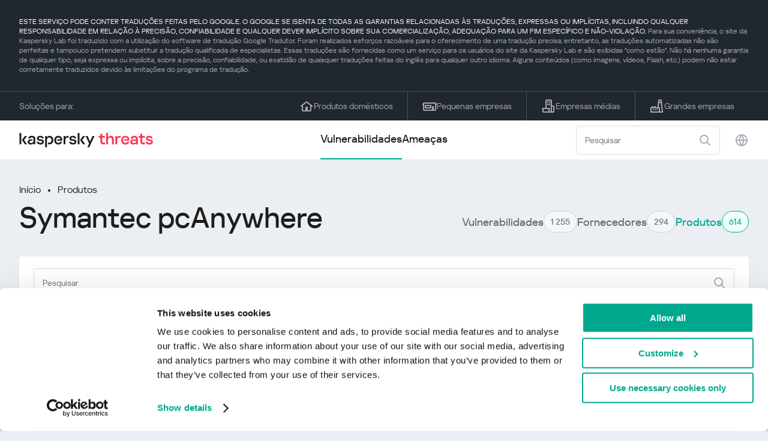

--- FILE ---
content_type: text/html; charset=UTF-8
request_url: https://threats.kaspersky.com/br/product/Symantec-pcAnywhere/?s_post_type=vulnerability&orderby=detect_date&meta_key=true&order=ASC
body_size: 8345
content:


<!DOCTYPE HTML>
<html lang="pt">
<head>
    <meta charset="UTF-8"/>
    <link rel="icon" type="image/svg+xml" href="https://threats.kaspersky.com/content/themes/kasthreat2/assets/frontend/images/favicon.ico">
    <link rel="stylesheet" crossorigin href="https://threats.kaspersky.com/content/themes/kasthreat2/assets/frontend/css/main.css">
    <link rel="stylesheet" crossorigin href="https://threats.kaspersky.com/content/themes/kasthreat2/assets/frontend/css/custom.css">
    <meta name="viewport" content="width=device-width, initial-scale=1.0"/>

    <title>Kaspersky Threats — Symantec pcAnywhere</title>

    <script type="module" crossorigin src="https://threats.kaspersky.com/content/themes/kasthreat2/assets/frontend/js/main.js"></script>

    <script type="module" crossorigin src="https://threats.kaspersky.com/content/themes/kasthreat2/assets/frontend/js/jquery-3.7.1.min.js"></script>
    <script type="module" crossorigin src="https://threats.kaspersky.com/content/themes/kasthreat2/assets/frontend/js/custom.js"></script>
    <script language="JavaScript" type="text/javascript" src="//media.kaspersky.com/tracking/omniture/s_code_single_suite.js"></script>
    
    <meta name='robots' content='max-image-preview:large' />
<link rel='stylesheet' id='redux-extendify-styles-css' href='https://threats.kaspersky.com/content/plugins/redux-framework/redux-core/assets/css/extendify-utilities.css' type='text/css' media='all' />
<link rel='stylesheet' id='ktn_style-css' href='https://threats.kaspersky.com/content/plugins/kav-threat-news/assets/css/style.css' type='text/css' media='all' />
<link rel="https://api.w.org/" href="https://threats.kaspersky.com/br/wp-json/" /><link rel="canonical" href="https://threats.kaspersky.com/br/product/Symantec-pcAnywhere/" />
<link rel='shortlink' href='https://threats.kaspersky.com/br/?p=5313' />
<link rel="alternate" type="application/json+oembed" href="https://threats.kaspersky.com/br/wp-json/oembed/1.0/embed?url=https%3A%2F%2Fthreats.kaspersky.com%2Fbr%2Fproduct%2FSymantec-pcAnywhere%2F" />
<link rel="alternate" type="text/xml+oembed" href="https://threats.kaspersky.com/br/wp-json/oembed/1.0/embed?url=https%3A%2F%2Fthreats.kaspersky.com%2Fbr%2Fproduct%2FSymantec-pcAnywhere%2F&#038;format=xml" />
<meta name="generator" content="Redux 4.4.1" />
    <!-- Google Tag Manager -->
    <script>
        (function(w,d,s,l,i){w[l]=w[l]||[];w[l].push({'gtm.start':
            new Date().getTime(),event:'gtm.js'});var f=d.getElementsByTagName(s)[0],
            j=d.createElement(s),dl=l!='dataLayer'?'&l='+l:'';j.async=true;j.src=
            '//www.googletagmanager.com/gtm.js?id='+i+dl;f.parentNode.insertBefore(j,f);
        })(window,document,'script','dataLayer','GTM-5CGZ3HG');
    </script>

<script>(function(w,d,s,l,i){w[l]=w[l]||[];w[l].push({'gtm.start': new Date().getTime(),event:'gtm.js'});var f=d.getElementsByTagName(s)[0], j=d.createElement(s),dl=l!='dataLayer'?'&l='+l:'';j.async=true;j.src= 'https://www.googletagmanager.com/gtm.js?id='+i+dl;f.parentNode.insertBefore(j,f); })(window,document,'script','dataLayer','GTM-WZ7LJ3');</script>
<!-- End Google Tag Manager -->
    <script>

    if (!window.kaspersky) {
        
        window.kaspersky = {};

        kaspersky.businessType = 'b2c';
        kaspersky.isStaging    = 0; 
        kaspersky.pageName     = 'Kaspersky Threats > Products > Symantec pcAnywhere';
        kaspersky.pageType     = 'special project';
        kaspersky.platformName = 'Micro Site';
        kaspersky.siteLocale   = 'br';
    }

    
    window.ajax_url = 'https://threats.kaspersky.com/br/wp-admin/admin-ajax.php';

    </script>
</head>
<body>

<!-- Google Tag Manager (noscript) -->
<noscript>
        <iframe src="//www.googletagmanager.com/ns.html?id=GTM-5CGZ3HG" height="0" width="0" style="display: none; visibility: hidden;"></iframe>
    </noscript>
<noscript><iframe src="https://www.googletagmanager.com/ns.html?id=GTM-WZ7LJ3" height="0" width="0" style="display:none;visibility:hidden"></iframe></noscript>
<!-- End Google Tag Manager (noscript) -->
<section class="stripe">
    
        <div class="stripe__auto-translate">
        <div class="container">
            ESTE SERVIÇO PODE CONTER TRADUÇÕES FEITAS PELO GOOGLE. O GOOGLE SE ISENTA DE TODAS AS GARANTIAS RELACIONADAS ÀS TRADUÇÕES, EXPRESSAS OU IMPLÍCITAS, INCLUINDO QUALQUER RESPONSABILIDADE EM RELAÇÃO À PRECISÃO, CONFIABILIDADE E QUALQUER DEVER IMPLÍCITO SOBRE SUA COMERCIALIZAÇÃO, ADEQUAÇÃO PARA UM FIM ESPECÍFICO E NÃO-VIOLAÇÃO.
<span>Para sua conveniência, o site da Kaspersky Lab foi traduzido com a utilização do software de tradução Google Tradutor. Foram realizados esforços razoáveis para o oferecimento de uma tradução precisa; entretanto, as traduções automatizadas não são perfeitas e tampouco pretendem substituir a tradução qualificada de especialistas. Essas traduções são fornecidas como um serviço para os usuários do site da Kaspersky Lab e são exibidas "como estão". Não há nenhuma garantia de qualquer tipo, seja expressa ou implícita, sobre a precisão, confiabilidade, ou exatidão de quaisquer traduções feitas do inglês para qualquer outro idioma. Alguns conteúdos (como imagens, vídeos, Flash, etc.) podem não estar corretamente traduzidos devido às limitações do programa de tradução.</span>        </div>
    </div>
    
    <div class="container">
        <div class="stripe__inner">
            <div class="stripe__title">Soluções para:</div>
            <div class="stripe__list">
                <a href="https://www.kaspersky.com.br/home-security?icid=br_threatsheader_acq_ona_smm__onl_b2c_threats_prodmen_sm-team_______76746c6e23d221f3" class="stripe__item">
                    <i class="stripe__item-icon stripe__item-icon_home"></i>
                    <div class="stripe__item-text">Produtos domésticos</div>
                </a>
                <a href="https://www.kaspersky.com.br/small-business-security?icid=br_threatsheader_acq_ona_smm__onl_b2c_threats_prodmen_sm-team_______76746c6e23d221f3" class="stripe__item">
                    <i class="stripe__item-icon stripe__item-icon_small-business"></i>
                    <div class="stripe__item-text">Pequenas empresas</div>
                </a>
                <a href="https://www.kaspersky.com.br/small-to-medium-business-security?icid=br_threatsheader_acq_ona_smm__onl_b2c_threats_prodmen_sm-team_______76746c6e23d221f3" class="stripe__item">
                    <i class="stripe__item-icon stripe__item-icon_medium-business"></i>
                    <div class="stripe__item-text">Empresas médias</div>
                </a>
                <a href="https://www.kaspersky.com.br/enterprise-security?icid=br_threatsheader_acq_ona_smm__onl_b2c_threats_prodmen_sm-team_______76746c6e23d221f3" class="stripe__item">
                    <i class="stripe__item-icon stripe__item-icon_enterprize-business"></i>
                    <div class="stripe__item-text">Grandes empresas</div>
                </a>
            </div>
        </div>
    </div>
</section>

<header class="header">
    <div class="container">
        <div class="header__inner">
            <div class="header__left">
                <a class="header__logo" href="/br/" title="Home page"></a>
            </div>
            <div class="header__center">
                <div class="header__tabs">
                    <a href="/br/vulnerability/" class="header__tab  active">Vulnerabilidades</a>
                    <a href="/br/threat/" class="header__tab ">Ameaças</a>
                </div>
            </div>
            <div class="header__right">
                <label class="field field_search">
                    <input id="search" type="text" class="field__input" placeholder="Pesquisar" value="">
                    <i class="field__icon field__icon_search"></i>
                </label>
                <button class="header__globe" data-lang></button>
                <button class="header__search" data-modal-open="search"></button>
                <button class="header__menu" data-modal-open="mobile-menu"></button>

                <div class="header__lang-menu" data-lang-menu>
                    <ul class="header__lang-list">
                        <li class="header__lang-item">
                            <a href="https://threats.kaspersky.com/en/product/Symantec-pcAnywhere/" class="header__lang-link ">English</a>
                        </li>
                        <li class="header__lang-item">
                            <a href="https://threats.kaspersky.com/ru/product/Symantec-pcAnywhere/" class="header__lang-link ">Русский</a>
                        </li>
                        <li class="header__lang-item">
                            <a href="https://threats.kaspersky.com/ja/product/Symantec-pcAnywhere/" class="header__lang-link ">日本語</a>
                        </li>
                        <li class="header__lang-item">
                            <a href="https://threats.kaspersky.com/mx/product/Symantec-pcAnywhere/" class="header__lang-link ">LatAm</a>
                        </li>
                        <li class="header__lang-item">
                            <a href="https://threats.kaspersky.com/tr/product/Symantec-pcAnywhere/" class="header__lang-link ">Türk</a>
                        </li>
                        <li class="header__lang-item">
                            <a href="https://threats.kaspersky.com/br/product/Symantec-pcAnywhere/" class="header__lang-link  active">Brasileiro</a>
                        </li>
                        <li class="header__lang-item">
                            <a href="https://threats.kaspersky.com/fr/product/Symantec-pcAnywhere/" class="header__lang-link ">Français</a>
                        </li>
                        <li class="header__lang-item">
                            <a href="https://threats.kaspersky.com/cz/product/Symantec-pcAnywhere/" class="header__lang-link ">Český</a>
                        </li>
                        <li class="header__lang-item">
                            <a href="https://threats.kaspersky.com/de/product/Symantec-pcAnywhere/" class="header__lang-link ">Deutsch</a>
                        </li>
                    </ul>
                </div>
            </div>
        </div>
    </div>
</header>

    <div class="page">                <div class="container">            <div class="page__header">                <div class="crumbs">            <div class="crumbs__list">                <a href="https://threats.kaspersky.com/br">Início</a>                <a href="https://threats.kaspersky.com/br/product/">Produtos</a>            </div>        </div>                <div class="section-header">            <h1 class="title">Symantec pcAnywhere</h1>            <div class="section-header__tabs">                <div class="tabs">                    <div class="tabs__inner">                        <a href="/br/vulnerability/" class="tabs__item">                            <span class="tabs__tab">Vulnerabilidades</span>                            <span class="tabs__marker">1 255</span>                        </a>                        <a href="/br/vendor/" class="tabs__item">                            <span class="tabs__tab">Fornecedores</span>                            <span class="tabs__marker">294</span>                        </a>                        <span class="tabs__item active">                            <span class="tabs__tab">Produtos</span>                            <span class="tabs__marker">614</span>                        </span>                    </div>                </div>            </div>        </div>    </div>    <div class="page__inner">        <div class="page__body">            <div class="page-search">                <label class="field field_page-search">                    <input type="text" class="field__input" placeholder="Pesquisar">                    <i class="field__icon field__icon_search"></i>                </label>                <button class="page-search__filter" data-modal-open="mobile-filters"></button>            </div>            <div class="table">                <div class="table__row table__row_header">                    <div class="table__col" onclick="window.location.href = 'https://threats.kaspersky.com/br/product/Symantec-pcAnywhere/?s_post_type=vulnerability&orderby=name&order=ASC'">                        Kaspersky ID                                                    <i class="table__arrow"></i>                                            </div>                    <div class="table__col" onclick="window.location.href = 'https://threats.kaspersky.com/br/product/Symantec-pcAnywhere/?s_post_type=vulnerability&orderby=short_description&meta_key=true&order=ASC'">                        Vulnerabilidade                                                    <i class="table__arrow"></i>                                            </div>                    <div class="table__col" style="cursor: default;">                        Produto                    </div>                    <div class="table__col active" onclick="window.location.href = 'https://threats.kaspersky.com/br/product/Symantec-pcAnywhere/??s_post_type=vulnerability&orderby=detect_date&meta_key=true&order=DESC'">                        Data de detecção                                                    <i class="table__arrow"></i>                                            </div>                    <div class="table__col" onclick="window.location.href = 'https://threats.kaspersky.com/br/product/Symantec-pcAnywhere/?s_post_type=vulnerability&orderby=severity&meta_key=true&order=ASC'">                        Nível de gravidade                                                    <i class="table__arrow"></i>                                            </div>                </div>                                                        <div class="table__row">                        <div class="table__col">                            <a href="https://threats.kaspersky.com/br/vulnerability/KLA10356/">KLA10356</a>                        </div>                        <div class="table__col table__col_title table__col_with-status">                            <a href="https://threats.kaspersky.com/br/vulnerability/KLA10356/">Múltiplas vulnerabilidades no pcAnywhere</a>                        </div>                        <div class="table__col">                            <a href="https://threats.kaspersky.com/br/product//"></a>                        </div>                        <div class="table__col">                            02/22/2012                        </div>                        <div class="table__col table__col_status">                            <div class="status critical">Crítico</div>                        </div>                    </div>                                    <div class="table__row table__row_cover" data-ht-row>                        <div class="table__col"></div>                        <div class="table__col"></div>                        <div class="table__col"></div>                        <div class="table__col"></div>                        <div class="table__col"></div>                        <div class="table-cover" data-ht-cover>                            <div class="table-cover__inner">                                <i class="table-cover__icon"></i>                                <div class="table-cover__content">                                    <div class="table-cover__text">Descubra as estatísticas das vulnerabilidades que se espalham em sua região:</div>                                    <a class="table-cover__link" href="https://statistics.securelist.com/" target="_blank">statistics.securelist.com</a>                                </div>                                <a class="btn" href="https://statistics.securelist.com/" target="_blank">Verifique minha região</a>                            </div>                        </div>                    </div>                                                </div>            
    <section class="pagination">
        <div class="pagination__list">
                            <div class="pagination__item prev" style="cursor: default;"></div>
            
                                                <div class="pagination__item" onclick="window.location.href = '/br/product/Symantec-pcAnywhere/?s_post_type=vulnerability&orderby=detect_date&meta_key=true&order=ASC&page=1'">1</div>
                                        
                            <div class="pagination__item next" style="cursor: default;"></div>
            
        </div>
        <div class="pagination__page">
            <div class="pagination__info">0— из </div>
            <div class="pagination__per-page">
                <div class="select" data-select>
                    <div class="select__value" data-select-text></div>
                    <input data-select-value type="hidden" value="">
                    <div class="select__list" data-select-list>
                        <a href="?page=&limit=30"><div class="select__option" data-select-option="30">30</div></a>
                        <a href="?page=&limit=50"><div class="select__option" data-select-option="50">50</div></a>
                        <a href="?page=&limit=100"><div class="select__option" data-select-option="100">100</div></a>
                    </div>
                </div>
            </div>
        </div>
    </section>

        </div>    </div></div><link rel='stylesheet' id='whp8271tw-bs4.css-css' href='https://threats.kaspersky.com/content/plugins/wp-security-hardening/modules/inc/assets/css/tw-bs4.css' type='text/css' media='all' />
<link rel='stylesheet' id='whp1186font-awesome.min.css-css' href='https://threats.kaspersky.com/content/plugins/wp-security-hardening/modules/inc/fa/css/font-awesome.min.css' type='text/css' media='all' />
<link rel='stylesheet' id='whp4198front.css-css' href='https://threats.kaspersky.com/content/plugins/wp-security-hardening/modules/css/front.css' type='text/css' media='all' />


    <section class="covers">
        <div class="container">
            <div class="covers__list">
                                    <div class="covers__item covers__item_black">
                        <div
                            class="covers__image covers__image_desktop"
                            style="background-image: url('https://threats.kaspersky.com/content/uploads/sites/7/2024/04/Calculator_Threats_688x300.jpeg')"
                        ></div>
                        <div
                            class="covers__image covers__image_mobile"
                            style="background-image: url('https://threats.kaspersky.com/content/uploads/sites/7/2024/04/Calculator_Threats_358x360.jpeg')"
                        ></div>
                        <div class="covers__inner">
                            <div class="covers__title">Kaspersky Next:</div>
                            <div class="covers__description">cibersegurança redefinida                            </div>
                            <a target="_blank" href="https://www.kaspersky.com.br/next?icid=br_KNext_acq_ona_smm__onl_b2b_threats_ban_sm-team___knext____e3d589b1d2cf3781">
                                <div class="btn btn_white">Saber mais</div>
                            </a>
                        </div>
                    </div>
                                                    <div class="covers__item covers__item_black">
                        <div
                            class="covers__image covers__image_desktop"
                            style="background-image: url('https://threats.kaspersky.com/content/uploads/sites/7/2024/04/DL_Threats_688x300.jpeg')"
                        ></div>
                        <div
                            class="covers__image covers__image_mobile"
                            style="background-image: url('https://threats.kaspersky.com/content/uploads/sites/7/2024/04/DL_Threats_358x360.jpeg')"
                        ></div>
                        <div class="covers__inner">
                            <div class="covers__title">Novo Kaspersky! </div>
                            <div class="covers__description">Sua vida dgital merece proteção completa!                            </div>
                            <a target="_blank" href="https://www.kaspersky.com.br/premium?icid=br_threatsplacehold_acq_ona_smm__onl_b2c_threats_ban_sm-team___kprem____d80ab588f27478f4">
                                <div class="btn btn_white">Saber mais</div>
                            </a>
                        </div>
                    </div>
                            </div>
        </div>
    </section>

    <section class="related-articles">
        <div class="container">
            <div class="section-header">
                <div class="title">Related articles</div>
            </div>
            <div class="related-articles__inner">
                
<div class="related-articles__item">
    <div class="related-articles__img" style="background-image: url(https://media.kasperskycontenthub.com/wp-content/uploads/sites/43/2025/12/24125431/SL-HoneyMyte-featured-02-150x150.png)"></div>
    <div class="related-articles__content">
        <div class="related-articles__info">
            <div class="related-articles__date">29 December 2025</div>
            <div class="related-articles__category">Securelist</div>
        </div>
        <div class="related-articles__title">
            <a href="https://securelist.com/honeymyte-kernel-mode-rootkit/118590/?utm_source=threats.kaspersky.com&utm_medium=blog&utm_campaign=news_block" target="_blank">The HoneyMyte APT evolves with a kernel-mode rootkit and a ToneShell backdoor</a>
        </div>
    </div>
</div>

<div class="related-articles__item">
    <div class="related-articles__img" style="background-image: url(https://media.kasperskycontenthub.com/wp-content/uploads/sites/43/2025/12/25095356/SL-industrial-threats-q3-2025-featured-scaled-1-150x150.jpg)"></div>
    <div class="related-articles__content">
        <div class="related-articles__info">
            <div class="related-articles__date">25 December 2025</div>
            <div class="related-articles__category">Securelist</div>
        </div>
        <div class="related-articles__title">
            <a href="https://securelist.com/industrial-threat-report-q3-2025/118602/?utm_source=threats.kaspersky.com&utm_medium=blog&utm_campaign=news_block" target="_blank">Threat landscape for industrial automation systems in Q3 2025</a>
        </div>
    </div>
</div>

<div class="related-articles__item">
    <div class="related-articles__img" style="background-image: url(https://media.kasperskycontenthub.com/wp-content/uploads/sites/43/2025/12/23141224/evasive-panda-featured-image-150x150.jpg)"></div>
    <div class="related-articles__content">
        <div class="related-articles__info">
            <div class="related-articles__date">24 December 2025</div>
            <div class="related-articles__category">Securelist</div>
        </div>
        <div class="related-articles__title">
            <a href="https://securelist.com/evasive-panda-apt/118576/?utm_source=threats.kaspersky.com&utm_medium=blog&utm_campaign=news_block" target="_blank">Evasive Panda APT poisons DNS requests to deliver MgBot</a>
        </div>
    </div>
</div>

<div class="related-articles__item">
    <div class="related-articles__img" style="background-image: url(https://media.kasperskycontenthub.com/wp-content/uploads/sites/43/2025/12/23081950/SL-SIEM-effectiveness-assessment-featured-150x150.jpg)"></div>
    <div class="related-articles__content">
        <div class="related-articles__info">
            <div class="related-articles__date">23 December 2025</div>
            <div class="related-articles__category">Securelist</div>
        </div>
        <div class="related-articles__title">
            <a href="https://securelist.com/siem-effectiveness-assessment/118560/?utm_source=threats.kaspersky.com&utm_medium=blog&utm_campaign=news_block" target="_blank">Assessing SIEM effectiveness</a>
        </div>
    </div>
</div>

<div class="related-articles__item">
    <div class="related-articles__img" style="background-image: url(https://media.kasperskycontenthub.com/wp-content/uploads/sites/43/2025/12/23073836/SL-Webrat-featured-150x150.jpg)"></div>
    <div class="related-articles__content">
        <div class="related-articles__info">
            <div class="related-articles__date">23 December 2025</div>
            <div class="related-articles__category">Securelist</div>
        </div>
        <div class="related-articles__title">
            <a href="https://securelist.com/webrat-distributed-via-github/118555/?utm_source=threats.kaspersky.com&utm_medium=blog&utm_campaign=news_block" target="_blank">From cheats to exploits: Webrat spreading via GitHub</a>
        </div>
    </div>
</div>

<div class="related-articles__item">
    <div class="related-articles__img" style="background-image: url(https://media.kasperskycontenthub.com/wp-content/uploads/sites/43/2025/12/19081742/cloud-atlas-h1-2025-featured-image-150x150.jpg)"></div>
    <div class="related-articles__content">
        <div class="related-articles__info">
            <div class="related-articles__date">19 December 2025</div>
            <div class="related-articles__category">Securelist</div>
        </div>
        <div class="related-articles__title">
            <a href="https://securelist.com/cloud-atlas-h1-2025-campaign/118517/?utm_source=threats.kaspersky.com&utm_medium=blog&utm_campaign=news_block" target="_blank">Cloud Atlas activity in the first half of 2025: what changed</a>
        </div>
    </div>
</div>
                
            </div>
        </div>
    </section>

    <div class="modal-search" data-modal="search">
        <div class="modal-search__overlay"></div>
        <div class="modal-search__inner">
            <label class="field field_page-search">
                <input type="text" class="field__input" placeholder="Search" value="">
                <i class="field__icon field__icon_search"></i>
            </label>
            <button class="modal-search__close" data-modal-close></button>
        </div>
    </div>
</div>

<footer class="footer">
    <div class="container">
        <div class="footer__inner">
            <div class="section-header">
                <div class="title">Soluções para</div>
            </div>
            <div class="footer-solutions">
                
                <div class="footer-solutions__item" onclick="window.open('https://www.kaspersky.com.br/home-security?icid=br_threatsheader_acq_ona_smm__onl_b2c_threats_prodmen_sm-team_______76746c6e23d221f3')">
                    <div class="footer-solutions__content">
                        <div class="footer-solutions__title">Produtos domésticos</div>
                        <div class="footer-solutions__description">Para sua casa</div>
                    </div>
                    <i class="footer-solutions__icon footer-solutions__icon_home"></i>
                </div>

                
                <div class="footer-solutions__item" onclick="window.open('https://www.kaspersky.com.br/small-business-security?icid=br_threatsheader_acq_ona_smm__onl_b2c_threats_prodmen_sm-team_______76746c6e23d221f3')">
                    <div class="footer-solutions__content">
                        <div class="footer-solutions__title">Pequenas empresas</div>
                        <div class="footer-solutions__description">1 a 49 funcionários</div>
                    </div>
                    <i class="footer-solutions__icon footer-solutions__icon_small-business"></i>
                </div>
                
                <div class="footer-solutions__item" onclick="window.open('https://www.kaspersky.com.br/small-to-medium-business-security?icid=br_threatsheader_acq_ona_smm__onl_b2c_threats_prodmen_sm-team_______76746c6e23d221f3')">
                    <div class="footer-solutions__content">
                        <div class="footer-solutions__title">Empresas médias</div>
                        <div class="footer-solutions__description">de 50 a 999 funcionários</div>
                    </div>
                    <i class="footer-solutions__icon footer-solutions__icon_medium-business"></i>
                </div>
                
                <div class="footer-solutions__item" onclick="window.open('https://www.kaspersky.com.br/enterprise-security?icid=br_threatsheader_acq_ona_smm__onl_b2c_threats_prodmen_sm-team_______76746c6e23d221f3')">
                    <div class="footer-solutions__content">
                        <div class="footer-solutions__title">Grandes empresas</div>
                        <div class="footer-solutions__description">mais de 1000 funcionários</div>
                    </div>
                    <i class="footer-solutions__icon footer-solutions__icon_enterprize-business"></i>
                </div>
            </div>
            
            <div class="lets-us-know">
                <div class="lets-us-know__content" data-modal-open="found-threat">
                    <i class="lets-us-know__icon"></i>
                    <div class="lets-us-know__text">
                        Encontrou uma nova Ameaça ou Vulnerabilidade?                    </div>
                </div>
                <div class="btn" data-modal-open="found-threat">Avise-nos!</div>
            </div>
            
            <div class="footer__bottom">
                <div class="footer__copy">©2026 AO&nbsp;Kaspersky&nbsp;Lab</div>
                <nav class="footer__links">
                    <a href="https://www.kaspersky.com.br/web-privacy-policy?icid=br_threats_acq_ona_smm__onl_b2c_threats_footer_sm-team_______cc9eb24611fee137" class="footer__link" target="_blank">Política de privacidade</a>
                                            <a class="footer__link" href="javascript: void(0);" onclick="javascript: Cookiebot.renew()" xmlns="http://www.w3.org/1999/xhtml">Cookies</a>
                                        <!-- <a href="/#" class="footer__link">Anti-Corruption Policy</a>
                    <a href="/#" class="footer__link">License Agreement B2C</a>
                    <a href="/#" class="footer__link">License Agreement B2B</a> -->
                </nav>
            </div>
        </div>
    </div>
</footer>

<section class="modal" data-modal="inaccuracy">
    <div class="modal__wrap">
        <div class="modal__overlay"></div>
        <div class="modal__inner">
                <form action="/url" data-form class="modal__form">
                    <div class="modal__title">Encontrou uma imprecisão na descrição desta vulnerabilidade?</div>
                    <!-- <textarea
                        name="message"
                        cols="30"
                        rows="5"
                        class="modal__textarea"
                        placeholder="Your message"
                    ></textarea>
                    <div class="modal__capture" style="background: #eee; width: 300px; height: 76px">
                        capture
                    </div>
                    <button class="btn">Send message</button> -->
                    <div class="modal__text">
                        Se você encontrou uma nova Ameaça ou Vulnerabilidade, por favor, nos avise por e-mail:                        <br>
                        <a href="mailto:newvirus@kaspersky.com">newvirus@kaspersky.com</a>
                    </div>
                    <button class="btn" data-modal-close>Está claro</button>
                </form>
            
                <i class="modal__close" data-modal-close></i>
        </div>
    </div>
</section>

<section class="modal" data-modal="found-threat">
    <div class="modal__wrap">
        <div class="modal__overlay"></div>
        <div class="modal__inner">
                <div class="modal__title">Encontrou uma nova Ameaça ou Vulnerabilidade?</div>
                <div class="modal__text">
                    Se você encontrou uma nova Ameaça ou Vulnerabilidade, por favor, nos avise por e-mail:                    <br>
                    <a href="mailto:newvirus@kaspersky.com">newvirus@kaspersky.com</a>
                </div>
                <button class="btn btn-close" data-modal-close>Está claro</button>
            
                <i class="modal__close" data-modal-close></i>
        </div>
    </div>
</section>

<section class="modal" data-modal="mobile-menu">
    <div class="modal__wrap">
        <div class="modal__overlay"></div>
        <div class="modal__inner">
                <nav class="menu">
                    <div class="menu__list">
                        <a href="https://threats.kaspersky.com/br/vulnerability/" class="menu__item">Vulnerabilidades</a>
                        <a href="https://threats.kaspersky.com/br/vendor/" class="menu__item">Fornecedores</a>
                        <a href="https://threats.kaspersky.com/br/product/" class="menu__item">Produtos</a>
                        <a href="https://threats.kaspersky.com/br/threat/" class="menu__item">Ameaças</a>
                    </div>
                </nav>
                
                <button class="lang" data-modal-close="mobile-menu" data-modal-open="mobile-lang">
                    <i class="lang__icon"></i>
                    <span class="lang__text">Eng</span>
                </button>
                
                <div class="modal-bottom">
                    <div class="modal-bottom__title">Soluções para</div>
                    <div class="modal-bottom__list">
                        <a href="https://www.kaspersky.com.br/home-security?icid=br_threatsheader_acq_ona_smm__onl_b2c_threats_prodmen_sm-team_______76746c6e23d221f3" class="modal-bottom__item">
                            <i class="modal-bottom__item-icon modal-bottom__item-icon_home"></i>
                            <div class="modal-bottom__item-text">Produtos domésticos</div>
                        </a>
                        <a href="https://www.kaspersky.com.br/small-business-security?icid=br_threatsheader_acq_ona_smm__onl_b2c_threats_prodmen_sm-team_______76746c6e23d221f3" class="modal-bottom__item">
                            <i class="modal-bottom__item-icon modal-bottom__item-icon_small-business"></i>
                            <div class="modal-bottom__item-text">Pequenas empresas</span></div>
                        </a>
                        <a href="https://www.kaspersky.com.br/small-to-medium-business-security?icid=br_threatsheader_acq_ona_smm__onl_b2c_threats_prodmen_sm-team_______76746c6e23d221f3" class="modal-bottom__item">
                            <i class="modal-bottom__item-icon modal-bottom__item-icon_medium-business"></i>
                            <div class="modal-bottom__item-text">Empresas médias</div>
                        </a>
                        <a href="https://www.kaspersky.com.br/enterprise-security?icid=br_threatsheader_acq_ona_smm__onl_b2c_threats_prodmen_sm-team_______76746c6e23d221f3" class="modal-bottom__item">
                            <i class="modal-bottom__item-icon modal-bottom__item-icon_enterprize-business"></i>
                            <div class="modal-bottom__item-text">Grandes empresas</div>
                        </a>
                    </div>
                </div>
            
                <i class="modal__close" data-modal-close></i>
        </div>
    </div>
</section>

<section class="modal" data-modal="mobile-lang">
    <div class="modal__wrap">
        <div class="modal__overlay"></div>
        <div class="modal__inner">
                <div class="modal__back" data-modal-close="mobile-lang" data-modal-open="mobile-menu">
                    <i class="modal__back-icon"></i>
                    <div class="modal__back-text">Select language</div>
                </div>
                <nav class="menu">
                    <div class="menu__list">
                        <a href="https://threats.kaspersky.com/en/product/Symantec-pcAnywhere/" class="menu__item ">English</a>
                            <a href="https://threats.kaspersky.com/ru/product/Symantec-pcAnywhere/" class="menu__item ">Русский</a>
                            <a href="https://threats.kaspersky.com/ja/product/Symantec-pcAnywhere/" class="menu__item ">日本語</a>
                            <a href="https://threats.kaspersky.com/mx/product/Symantec-pcAnywhere/" class="menu__item ">LatAm</a>
                            <a href="https://threats.kaspersky.com/tr/product/Symantec-pcAnywhere/" class="menu__item ">Türk</a>
                            <a href="https://threats.kaspersky.com/br/product/Symantec-pcAnywhere/" class="menu__item  active">Brasileiro</a>
                            <a href="https://threats.kaspersky.com/fr/product/Symantec-pcAnywhere/" class="menu__item ">Français</a>
                            <a href="https://threats.kaspersky.com/cz/product/Symantec-pcAnywhere/" class="menu__item ">Český</a>
                            <a href="https://threats.kaspersky.com/de/product/Symantec-pcAnywhere/" class="menu__item ">Deutsch</a>
                    </div>
                </nav>

            
            
        </div>
    </div>
</section>

<section class="modal" data-modal="mobile-filters">
    <div class="modal__wrap">
        <div class="modal__overlay"></div>
        <div class="modal__inner">
                <div class="filters">
                    <!-- <div class="filters__title">Severity level</div>
                    <div class="filters__list">
                        <div class="filters__item">
                            Critical
                            <label class="checkbox ">
                                <input type="checkbox" class="checkbox__input" >
                                <span class="checkbox__box"></span>
                            </label>
                        </div>
                        <div class="filters__item">
                            High
                            <label class="checkbox ">
                                <input type="checkbox" class="checkbox__input" checked>
                                <span class="checkbox__box"></span>
                            </label>
                        </div>
                        <div class="filters__item">
                            Warning
                            <label class="checkbox error">
                                <input type="checkbox" class="checkbox__input" >
                                <span class="checkbox__box"></span>
                            </label>
                        </div>
                    </div> -->
                    <div class="filters__title">Sorting</div>

                    
                    
                        <div class="filters__list">
                                                    <div class="filters__item">
                                Kaspersky ID                                <div class="sort-list">
                                    <button class="sort sort_asc" filter-data='title ASC'></button>
                                    <button class="sort sort_desk" filter-data='title DESC'></button>
                                </div>
                            </div>
                                                    <div class="filters__item">
                                Vulnerabilidade                                <div class="sort-list">
                                    <button class="sort sort_asc" filter-data='description ASC'></button>
                                    <button class="sort sort_desk" filter-data='description DESC'></button>
                                </div>
                            </div>
                                                    <div class="filters__item">
                                Detect date                                <div class="sort-list">
                                    <button class="sort sort_asc" filter-data='date ASC'></button>
                                    <button class="sort sort_desk" filter-data='date DESC'></button>
                                </div>
                            </div>
                                                    <div class="filters__item">
                                Nível de gravidade                                <div class="sort-list">
                                    <button class="sort sort_asc" filter-data='severity ASC'></button>
                                    <button class="sort sort_desk" filter-data='severity DESC'></button>
                                </div>
                            </div>
                                                </div>

                                    </div>

                <button class="btn btn-confirm">Confirm</button>
                <i class="modal__close"></i>
                <!-- <button class="btn btn-confirm" data-modal-open="filters-save">Confirm</button> -->
                <!--<section class="modal__error">You must select at least one severity level</section>-->
                <!-- <i class="modal__close" data-modal-close></i> -->

        </div>
    </div>
</section>

<div class="filters-save" data-modal="filters-save">
    <div class="filters-save__overlay"></div>
    <div class="filters-save__close" data-modal-close></div>
    <div class="filters-save__inner">
        <div class="filters-save__text">Confirm changes?</div>
        <div class="filters-save__bottom">
            <button class="btn btn-yes">Yes</button>
            <button class="btn btn_grey btn-no">No</button>
        </div>
    </div>
</div>
<div class="toast" data-toast>
    <div class="toast__inner">
        <i class="toast__icon"></i>
        <div class="toast__text">Your message has been sent successfully.</div>
    </div>
</div>

</body>
</html>

